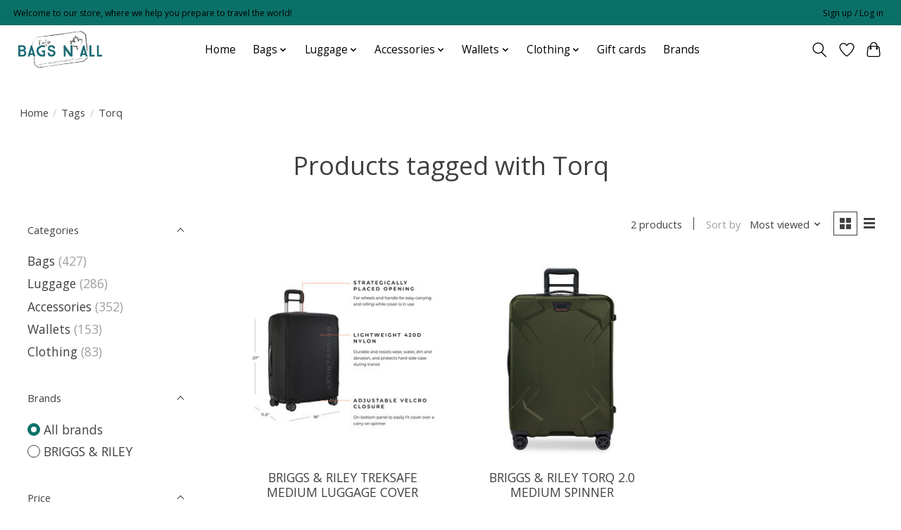

--- FILE ---
content_type: text/javascript;charset=utf-8
request_url: https://www.bagsnall.com/services/stats/pageview.js
body_size: -412
content:
// SEOshop 23-01-2026 03:04:45